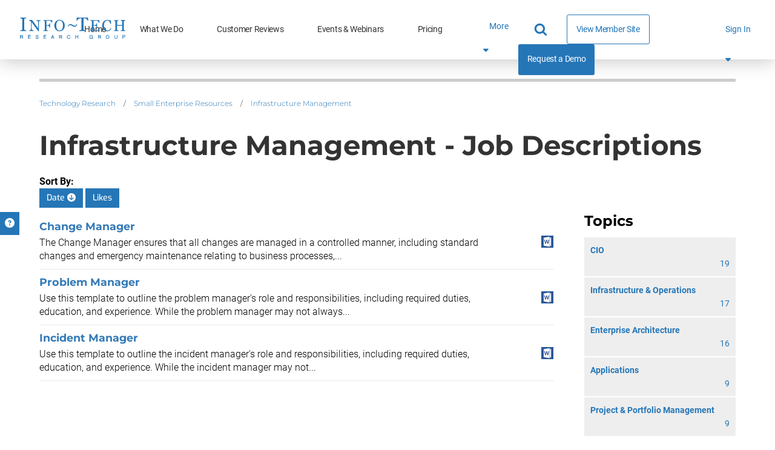

--- FILE ---
content_type: text/html; charset=utf-8
request_url: https://www.infotech.com/browse/small-enterprise-resources/infrastructure-management/list/job-description?sort=date
body_size: 18955
content:


<!DOCTYPE html>
<html lang="en" prefix="og: http://ogp.me/ns#">
  <head>
    
    <meta http-equiv="X-UA-Compatible" content="IE=Edge" />
<meta charset="utf-8">
<meta name="viewport" content="width=device-width, initial-scale=1.0">
<title>Infrastructure Management - Job Descriptions | Info-Tech Research Group</title>
<script src="//cdn.bizible.com/scripts/bizible.js" async="async"></script>
<meta http-equiv="Content-Type" content="text/html; charset=utf-8" />
<meta http-equiv="pragma" content="no-cache"/>
<meta http-equiv="expires" content="0"/>
<meta http-equiv="cache-control" content="no-cache"/>

<meta name="google-site-verification" content="cNb6_7A0bKU-6eFCDOX_MV2kZPz5PD6_T1qtpnPkoN0" />


<meta name="csrf-param" content="authenticity_token" />
<meta name="csrf-token" content="NjEkqGg85dbUgWMNJdFS3-f3nonViho3PbOmNsc-JcU_61BugZ1QuM065hvESME4COD8iXSvb7aCko10oec4uw" />

<!--[if lt IE 9]>
 <script>
    document.createElement('header');
    document.createElement('nav');
    document.createElement('section');
    document.createElement('article');
    document.createElement('aside');
    document.createElement('footer');
 </script>
<![endif]-->


<link href="https://www.infotech.com/browse/small-enterprise-resources/infrastructure-management/list/job-description" rel="canonical">

<!-- Le HTML5 shim, for IE6-8 support of HTML elements -->
<!--[if lt IE 9]>
  <script src="//html5shim.googlecode.com/svn/trunk/html5.js" type="text/javascript"></script>
<![endif]-->

  <link rel="stylesheet" href="https://cdn1.infotech.com/assets/bootstrap3/application-e249f6a6b237d3b5bac88faa423aa0491897b51c105b2a720ac777730d148a31.css" media="all" />
<link rel="stylesheet" href="https://cdn1.infotech.com/assets/structured/mclean/application-46238fedeee933c1d8d7df0712b84ac0d0be13e09044985c55a7f956e7b817d2.css" media="all" />

<!--[if lt IE 9]>
  <link rel="stylesheet" href="https://cdn3.infotech.com/assets/ie-9f3f663920417c041ad6806f1ed88e78a77f896b6ca9d7fb4624772f15ab58a2.css" media="all" />
<![endif]-->
<!--[if IE 7]>
  <link rel="stylesheet" href="https://cdn3.infotech.com/assets/font-awesome-ie7.min-ed7dca9ce96faa92a54c71941cc8df44bed6db361ab585c2fe8b702a89403bf9.css" media="all" />
<![endif]-->
<!--[if IE 9]>
  <link rel="stylesheet" href="https://cdn0.infotech.com/assets/ie9-709ba04e207f30e995eb55453a4d7113e840e9a2fe3a35c33b7d321e4493a246.css" media="all" />
<![endif]-->

<script src="https://cdn1.infotech.com/assets/es_application-d78a336db7f06b01c5c7c8bede3481d9f643551a8eef9e9c0ff2fe0a36684141.js"></script>
<script src="https://cdn3.infotech.com/assets/bootstrap3/application-4ed280f52d2d3ccd04812e7b8b1871618db2e46d932f3baf7b6817bd8af2bb1b.js"></script>
<script src="https://cdn2.infotech.com/assets/itrg/gainsight-5be324dab408d12c7daa4cd360e071d882c03ec586c61324cea277f960fb6d84.js"></script>
<script src="https://kit.fontawesome.com/6b0b0f72af.js" crossorigin="anonymous"></script>

<noscript><style type="text/css">.noscript-hide{display: none;}</style></noscript>

  <link rel="stylesheet" href="https://cdn0.infotech.com/assets/flowplayer-5a1bf7311ee7b152bcca779d09eec8d0508637d6e1c4d2848a54d5c86261855a.css" />
  <script src="https://cdn3.infotech.com/assets/flowplayer.min-272a4685c5040df570f52c0aa312aca69657248546b58c31410a228acc7499e2.js"></script>
  <script src="https://cdn1.infotech.com/assets/fas.min-cca58ef38a77821e61fc76e0f0ab37a47196263a192b65407420c7f7c39750ce.js"></script>
  <script src="https://cdn1.infotech.com/assets/subtitles.min-ac712fb67dc16b949db1e401f6a1a396c62f12e9dbf4f0469cb7be11b16d32e0.js"></script>
  <script src="https://cdn0.infotech.com/assets/speed.min-8fcced214a2088492fb25ae2ba307a3739fe7f011039581b2e75fdd2fe8793ae.js"></script>
  <script src="https://cdn1.infotech.com/assets/share.min-792b4ca3f8f8c9cf0b78f007245f77a1424719a91cc67da5b356e8223456022e.js"></script>
  <script src="https://cdn1.infotech.com/assets/itrg/video-903cddfa1f639746d7b65f5414813d892d264d1de0e724657b6cef9b4d2b661d.js" defer="defer"></script>


<link rel="apple-touch-icon" type="image/png" href="https://cdn2.infotech.com/assets/it-57-4922f736b024c7e5d05291c0f0ff20ecaab63070772f5958b23c9ce8e17e22ce.png" sizes="57x57" />
<link rel="apple-touch-icon" type="image/png" href="https://cdn0.infotech.com/assets/it-60-35119727cc9537d26df0a30767a0304546e06664ca0644c31a8352cc62af916f.png" sizes="60x60" />
<link rel="apple-touch-icon" type="image/png" href="https://cdn1.infotech.com/assets/it-72-804e3642d3e2daf9211bffbb056fd905222861807b36bd93badbba3d9faf20c5.png" sizes="72x72" />
<link rel="apple-touch-icon" type="image/png" href="https://cdn0.infotech.com/assets/it-76-edf835bbdaf1d5fc095e775a37cafad60f1a80d713bda0297994c7310c6c6b74.png" sizes="76x76" />
<link rel="apple-touch-icon" type="image/png" href="https://cdn3.infotech.com/assets/it-114-7afbb18dee7de477e4e74bc4cb3bb6da57a24d6161d21aec4a23f065382264fe.png" sizes="114x114" />
<link rel="apple-touch-icon" type="image/png" href="https://cdn1.infotech.com/assets/it-120-fd26b959ea13adc71a96eae2b83bc9f2b27c20c3c6e5c1540e856bf5c97ffff4.png" sizes="120x120" />
<link rel="apple-touch-icon" type="image/png" href="https://cdn1.infotech.com/assets/it-144-b2dde549a7fa85b1a51ea5e1ccf6eda7f721fa4e6743129e8b64f302aaf99191.png" sizes="144x144" />
<link rel="apple-touch-icon" type="image/png" href="https://cdn2.infotech.com/assets/it-152-23845ca9469ad1b952594862ac4b6eb28ea9dfe48a0ca74e79e1b3e68ef5eb06.png" sizes="152x152" />
<link rel="apple-touch-icon" type="image/png" href="https://cdn3.infotech.com/assets/it-180-2873324d630f4a378cdbb4f87f8742dfebeea25e6011d1193dd27751c6bca476.png" sizes="180x180" />
<link rel="icon" type="image/png" href="https://cdn3.infotech.com/assets/it-16-d8e266d2c0485189018c9c283be4151df5f25b85335b62afcbaf4ba50a5b38d7.png" sizes="16x16" />
<link rel="icon" type="image/png" href="https://cdn1.infotech.com/assets/it-32-723997883633926ea30d69ef4c5895ed3d79bd936fe1a658268f149bc08349bb.png" sizes="32x32" />
<link rel="icon" type="image/png" href="https://cdn3.infotech.com/assets/it-96-3091747ec6eacc1a8a2deffbe9bf87afba372a13c89f575a1b581880f561ff93.png" sizes="96x96" />
<link rel="icon" type="image/png" href="https://cdn1.infotech.com/assets/it-192-86ef40ffe827295f56bbc3cce6dcdacfdd469ec0187cc514642508495763f8c0.png" sizes="192x192" />

<script src="//js.pusher.com/4.1/pusher.min.js"></script>

<script>
  document.addEventListener('DOMContentLoaded', function() {
      if(document.querySelectorAll('[data-pusher-enabled=true]').length > 0) {
        Pusher.logToConsole = false;
        window.pusher = new Pusher('3623975eed510f4eb9d5', {
          cluster: 'mt1',
          encrypted: 'true'
        });
      }
  });
</script>


    
      <!-- Pardot Tracking Script -->
  <script type="text/javascript">
piAId = '132451';
piCId = '1367';

piCId = '1367'
    
piHostname = 'pi.pardot.com';

(function() {
	function async_load(){
		var s = document.createElement('script'); s.type = 'text/javascript';
		s.src = ('https:' == document.location.protocol ? 'https://pi' : 'http://cdn') + '.pardot.com/pd.js';
		var c = document.getElementsByTagName('script')[0]; c.parentNode.insertBefore(s, c);
	}
	if(window.attachEvent) { window.attachEvent('onload', async_load); }
	else { window.addEventListener('load', async_load, false); }
})();
</script>



<!-- Google Tag Manager -->
<script>
  (function(w,d,s,l,i){w[l]=w[l]||[];w[l].push({'gtm.start':
  new Date().getTime(),event:'gtm.js'});var f=d.getElementsByTagName(s)[0],
  j=d.createElement(s),dl=l!='dataLayer'?'&l='+l:'';j.async=true;j.src=
  'https://www.googletagmanager.com/gtm.js?id='+i+dl;f.parentNode.insertBefore(j,f);
  })(window,document,'script','dataLayer','GTM-N8NJ4BJH');
</script>


<!-- Google tag (gtag.js) -->
<script>
  window.dataLayer = window.dataLayer || [];
  function gtag(){dataLayer.push(arguments);}
  gtag('js', new Date());
  gtag('event', 'page_view', {
                            'event_label': 'user_status',
                            'user_type': "prospect",
                            'logged_in': "false",
                            'membership_level': "",
                            'userId': ""
                            });
</script>

<script>
  var userType = "prospect";
  var loggedIn = "false";
  var membershipLevel = "";
  var userId = "";
  var eventLabel = 'user_status';
</script>


      <!-- Start VWO Async SmartCode -->
  <link rel="preconnect" href="https://dev.visualwebsiteoptimizer.com" />
  <script type='text/javascript' id='vwoCode'>
  window._vwo_code || (function() {
  var account_id=929392,
  version=2.1,
  settings_tolerance=2000,
  hide_element='body',
  hide_element_style = 'opacity:0 !important;filter:alpha(opacity=0) !important;background:none !important;transition:none !important;',
  /* DO NOT EDIT BELOW THIS LINE */
  f=false,w=window,d=document,v=d.querySelector('#vwoCode'),cK='_vwo_'+account_id+'_settings',cc={};try{var c=JSON.parse(localStorage.getItem('_vwo_'+account_id+'_config'));cc=c&&typeof c==='object'?c:{}}catch(e){}var stT=cc.stT==='session'?w.sessionStorage:w.localStorage;code={nonce:v&&v.nonce,use_existing_jquery:function(){return typeof use_existing_jquery!=='undefined'?use_existing_jquery:undefined},library_tolerance:function(){return typeof library_tolerance!=='undefined'?library_tolerance:undefined},settings_tolerance:function(){return cc.sT||settings_tolerance},hide_element_style:function(){return'{'+(cc.hES||hide_element_style)+'}'},hide_element:function(){if(performance.getEntriesByName('first-contentful-paint')[0]){return''}return typeof cc.hE==='string'?cc.hE:hide_element},getVersion:function(){return version},finish:function(e){if(!f){f=true;var t=d.getElementById('_vis_opt_path_hides');if(t)t.parentNode.removeChild(t);if(e)(new Image).src='https://dev.visualwebsiteoptimizer.com/ee.gif?a='+account_id+e}},finished:function(){return f},addScript:function(e){var t=d.createElement('script');t.type='text/javascript';if(e.src){t.src=e.src}else{t.text=e.text}v&&t.setAttribute('nonce',v.nonce);d.getElementsByTagName('head')[0].appendChild(t)},load:function(e,t){var n=this.getSettings(),i=d.createElement('script'),r=this;t=t||{};if(n){i.textContent=n;d.getElementsByTagName('head')[0].appendChild(i);if(!w.VWO||VWO.caE){stT.removeItem(cK);r.load(e)}}else{var o=new XMLHttpRequest;o.open('GET',e,true);o.withCredentials=!t.dSC;o.responseType=t.responseType||'text';o.onload=function(){if(t.onloadCb){return t.onloadCb(o,e)}if(o.status===200||o.status===304){_vwo_code.addScript({text:o.responseText})}else{_vwo_code.finish('&e=loading_failure:'+e)}};o.onerror=function(){if(t.onerrorCb){return t.onerrorCb(e)}_vwo_code.finish('&e=loading_failure:'+e)};o.send()}},getSettings:function(){try{var e=stT.getItem(cK);if(!e){return}e=JSON.parse(e);if(Date.now()>e.e){stT.removeItem(cK);return}return e.s}catch(e){return}},init:function(){if(d.URL.indexOf('__vwo_disable__')>-1)return;var e=this.settings_tolerance();w._vwo_settings_timer=setTimeout(function(){_vwo_code.finish();stT.removeItem(cK)},e);var t;if(this.hide_element()!=='body'){t=d.createElement('style');var n=this.hide_element(),i=n?n+this.hide_element_style():'',r=d.getElementsByTagName('head')[0];t.setAttribute('id','_vis_opt_path_hides');v&&t.setAttribute('nonce',v.nonce);t.setAttribute('type','text/css');if(t.styleSheet)t.styleSheet.cssText=i;else t.appendChild(d.createTextNode(i));r.appendChild(t)}else{t=d.getElementsByTagName('head')[0];var i=d.createElement('div');i.style.cssText='z-index: 2147483647 !important;position: fixed !important;left: 0 !important;top: 0 !important;width: 100% !important;height: 100% !important;background: white !important;';i.setAttribute('id','_vis_opt_path_hides');i.classList.add('_vis_hide_layer');t.parentNode.insertBefore(i,t.nextSibling)}var o=window._vis_opt_url||d.URL,s='https://dev.visualwebsiteoptimizer.com/j.php?a='+account_id+'&u='+encodeURIComponent(o)+'&vn='+version;if(w.location.search.indexOf('_vwo_xhr')!==-1){this.addScript({src:s})}else{this.load(s+'&x=true')}}};w._vwo_code=code;code.init();})();
  </script>
  <!-- End VWO Async SmartCode -->

        <meta NAME=”robots” CONTENT=“noindex,nofollow”>
    

    <meta name="insight-app-sec-validation" content="30ea2caa-b41b-4c05-9c1d-8aec6640cb94">
    <link href="//netdna.bootstrapcdn.com/font-awesome/3.2.1/css/font-awesome.css" rel="stylesheet">
    <script src="https://kit.fontawesome.com/6b0b0f72af.js" crossorigin="anonymous"></script>
        <script>
    (function(w,q){w['QualifiedObject']=q;w[q]=w[q]||function(){(w[q].q=w[q].q||[]).push(arguments)};})(window,'qualified')
    </script>
    <script async src="https://js.qualified.com/qualified.js?token=eFMmDoxHksxZpMXa"></script>


  </head>

  <body
    id='the-body'
    data-layout='application'
    data-site-slug=it
    
    data-user-type=prospect data-logged-in=false
  >
    <noscript>
  <div class="alert alert-warning"><ul><li>Please enable javascript in your browser settings and refresh the page to continue.</li></ul></div>
</noscript>

    
      <!-- Google Tag Manager (noscript) -->
  <noscript><iframe src="https://www.googletagmanager.com/ns.html?id=GTM-N8NJ4BJH"
  height="0" width="0" style="display:none;visibility:hidden"></iframe></noscript>
  <!-- End Google Tag Manager (noscript) -->


    <div id="body-modal-yield">
      
    </div>

    <div id="body-wrap" class='no-silo'>

      <div id="page_header">
          
  
<header id="acquire-navigation">
  <nav id="desktop-navigation" class="squish" aria-label="Main">
    <div class="logo-container">
      <a id="home-logo-link-nav" href="/">
        <img alt="Info-Tech Research Group" title="Info-Tech Research Group logo" class="nav-logo new-nav-logo-home-btn nav-2023-logo-ga" src="https://cdn3.infotech.com/assets/logos/Info-Tech-Research-Group-logo-378a0805fee14f6b2921b7c29a6f1d7695551848566c3c607f181fc37b877fc5.svg" />
</a>    </div>
    <ul class="links">
      <li class="nav-link ">
        <a class="new-nav-home-btn nav-2023-home-ga" id="home-link-nav" href="/">Home</a></li>
      <li class="nav-link ">
        <a class="new-nav-what-we-do-btn nav-2023-what-we-do-ga" id="what-we-do-link-nav" href="/services">What We Do</a></li>
      <li class="nav-link ">
        <a class="nav-2023-customer-reviews-ga" id="customer-reviews-link-nav" href="/customer-reviews">Customer Reviews</a></li>
      <li class="nav-link ">
        <a class="new-nav-workshops-events-btn nav-2023-roundtables-webinars-ga" id="events-webinars-link-nav" href="/roundtables-webinars">Events & Webinars</a></li>
      <li class="nav-link ">
        <a class="new-nav-pricing-btn nav-2023-pricing-ga" id="pricing-link-nav" href="/pricing">Pricing</a></li>
    </ul>
    <button class="more-btn" type="button" id="more-links-button">
      <div>More<span class="fa fa-sort-down" aria-hidden="true"></span></div>
    </button>
    <ul class='hidden-links hidden'><span></span></ul>
    <div class="main-nav-links">
      <ul>
        <li class="search-container">
          <form class="relative after:block after:absolute after:top-2 after:right-2 after:content-[&quot;\f002&quot;] after:font-fontAwesome after:text-blue-500 after:text-lg" action="https://www.infotech.com/search" accept-charset="UTF-8" method="get">
  <input id="searchInput" size="20" name="q" type="text" autocomplete="off" maxlength="255" aria-label="Search" class="w-0 mb-0 relative transition mr-0 pl-2 pr-8 bg-transparent border-0 border-b rounded-none border-b-white hover:cursor-text [&amp;.show]:w-36 [&amp;.show]:xl:w-full [&amp;.show]:border-b [&amp;.show]:border-b-blue-500"></input>
</form>
        </li>
        <li class="nav-link view-member-site"><a class="ds-button-blue-secondary-rg no-after" id="browse-member-site-link-nav" href="https://www.infotech.com/browse/small-enterprise-resources/infrastructure-management/list/job-description?sort=date">View Member Site</a></li>
        <li class="nav-link nav-link-blue"><a class="new-nav-request-demo-btn nav-2023-request-demo-ga" id="request-demo-link-nav" href="/request-a-demo">Request a Demo</a></li>
      </ul>
    </div>
    <div class="menu-button sign-in">
      <a id="sign-in-button" class="new-nav-sign-in nav-2023-sign-in-ga" role="button">Sign In <span class="fa fa-solid fa-caret-down"></span></a>
    </div>
    <ul class="sign-in-dropdown" id="new-login-dropdown">
  <li>
    <div class="white-box">
      <form class="Bizible-Exclude" id="login-form" autocomplete="off" data-controller="login" data-action="keydown-&gt;login#preventEnterSubmitNew" data-login-modal-hidden-email-id-value="first-time-modal-email" data-login-modal-hidden-redirect-url-id-value="first-time-modal-redirect-url" data-turbo="false" action="https://www.infotech.com/session" accept-charset="UTF-8" method="post"><input type="hidden" name="authenticity_token" value="__Gs2IOeaeAUxkQwkREhurRjl917A7UJQaopq8WfQ96R0F2oNemrcG-gqmgEnTOBDthswWIVJpLb09mBAmGvEw" autocomplete="off" />
  <input type="hidden" name="login_redirect" id="login_redirect" value="https://www.infotech.com/browse/small-enterprise-resources/infrastructure-management/list/job-description?sort=date" data-login-target="redirectUrl" autocomplete="off" />

  <label for="username"><strong>Email:</strong></label>
  <input type="text" name="login" id="username" placeholder="Email" data-login-target="email" />
  <div class="clearfix"></div>

  <button class="btn btn-cta button-green ga-login shadow-primary-green-lg" type="button" id="sign-btn" data-action="login#checkForSsoLoginNew">
    <i class="fa-solid fa-arrow-right-to-bracket"></i> <span>Sign In</span>
</button>

  <button type="button" class="button hidden" data-toggle="modal" data-target="#first-time-sso-modal-it" data-login-target="modalButton" id="open-modal-button">Open Modal</button>
</form>
    </div>
  </li>
</ul>

  </nav>

  <nav id="mobile-nav-header">
    <a class="home-logo-link" id="home-logo-link-nav-mobile" href="/">
      <img alt="Info-Tech Research Group" class="nav-logo" src="https://cdn3.infotech.com/assets/logos/Info-Tech-Research-Group-logo-378a0805fee14f6b2921b7c29a6f1d7695551848566c3c607f181fc37b877fc5.svg" />
</a>  </nav>

  <nav id="mobile-navigation">
    <a class="mobile-menu-button clearfix mobile-home-button" id="home-button-link-nav-mobile" href="/">
      <span class="fa fa-solid fa-home"></span><span class="mobile-home-loading"><img alt="Loading" src="https://cdn2.infotech.com/assets/icons/loading-eb27c60911eb4949b2ffacca239bf5df45327e80481984f16768ebd861beb0bf.gif" /></span>
</a>    <a href="javascript:void(0);" id="it-acquire-mobile-menu-button" class="mobile-menu-button" role="button"><span class="menu-text">MENU</span><span class="menu-close-text">CLOSE</span></a>
    <a href="javascript:void(0);" id="mobile-search-button" class="mobile-menu-button" role="button"><span class="menu-text"></span><span class="fa fa-solid fa-search"></span><span class="fa fa-solid fa-minus-square"></span></a>
    <div id="acquire-mobile-search-bar">
      <form method="GET" action="https://www.infotech.com/search" data-controller="search-form" onSubmit="return set_search_button_status(this); return false;">
        <input id="searchInput" class="nav-2023-search-mobile-ga" size="20" value="" name="q" type="text" placeholder="Search" maxlength=255 aria-label="Search" data-search-form-target="input">
        <button name="button" type="submit" id="main-search-submit" aria-label="Search">
          <span class="fa fa-solid fa-search"></span>
</button>      </form>
    </div>
    <ul class="mobile-dropdown-nav nudge-top">
      <li class="nav-link nav-link-primary">
        <a class="nav-2023-home-mobile-ga" id="home-link-nav-mobile" href="/">Home</a>
      </li>
      <li class="nav-link nav-link-primary">
        <a class="nav-2023-what-we-do-mobile-ga" id="what-we-do-link-nav-mobile" href="/services">What We Do</a>
      </li>
      <li class="nav-link nav-link-primary">
        <a class="nav-2023-customer-reviews-mobile-ga" id="customer-reviews-link-nav-mobile" href="/browse/measured-value">Customer Reviews</a>
      </li>
      <li class="nav-link nav-link-primary">
        <a class="nav-2023-roundtables-webinars-mobile-ga" id="events-webinars-link-nav-mobile" href="/roundtables-webinars">Events & Webinars</a>
      </li>
      <li class="nav-link nav-link-primary">
        <a class="nav-2023-pricing-mobile-ga" id="pricing-link-nav-mobile" href="/pricing">Pricing</a>
      </li>
      <li class="nav-link nav-link-secondary nav-link-special">
        <a id="phone-link-nav-mobile" href="tel:+18886708889">+1-888-670-8889</a>
      </li>
      <li class="nav-link nav-link-secondary">
        <a class="nav-2023-request-demo-mobile-ga" id="request-a-demo-link-nav-mobile" href="/request-a-demo">Request a Demo</a>
      </li>
      <li class="nav-link nav-link-secondary">
        <a id="browse-member-site-link-nav-mobile" href="https://www.infotech.com/browse/small-enterprise-resources/infrastructure-management/list/job-description?sort=date">View Member Site</a>
      </li>
      <li id="it-acquire-mobile-login-form">
  <form class="Bizible-Exclude" autocomplete="off" data-controller="login" data-action="keydown-&gt;login#preventEnterSubmitNew" data-login-modal-hidden-email-id-value="first-time-modal-email" data-login-modal-hidden-redirect-url-id-value="first-time-modal-redirect-url" data-turbo="false" action="https://www.infotech.com/session" accept-charset="UTF-8" method="post"><input type="hidden" name="authenticity_token" value="4nAMj1EC_PWMv66bHhzyMVtqi9d1eIkT6XU_1kUg-_2MUf3_53U-ZffZQMOLkOAK4dFwy2xuGohzDM_8gt4XMA" autocomplete="off" />
    <input type="hidden" name="login_redirect" id="login_redirect" value="https://www.infotech.com/browse/small-enterprise-resources/infrastructure-management/list/job-description?sort=date" data-login-target="redirectUrl" autocomplete="off" />

    <div id="new-sso-mobile-login">
      <label for="username"><strong>Email:</strong></label>
      <input type="text" name="login" id="username" placeholder="Email" data-login-target="email" />
      <div class="clearfix"></div>
      <button class="btn btn-cta button-green ga-login shadow-primary-green-lg" type="button" id="sign-btn" data-action="login#checkForSsoLoginNew">
        <i class="fa-solid fa-arrow-right-to-bracket"></i> <span>Sign In</span>
</button>      <button type="button" class="button hidden" data-toggle="modal" data-target="#first-time-sso-modal-it" data-login-target="modalButton"></button>

    </div>
    <div class="clearfix"></div>
</form></li>

      <li class="nav-link nav-link-secondary sign-in-mobile-parent">
        <a id="it-acquire-mobile-sign-in-button" role="button" class="nav-2023-sign-in-mobile-ga">Sign In</a>
      </li>
    </ul>
  </nav>
</header>


      </div>

      <div class="container acquire-container" style='padding: 0'>
        <div class="content">
          

            <div id="flash">
              <div id="flash" class="flashy-flash"></div>
            </div>

            <div class="acquire-nav-margin-fix">
              <div class="colour-bar"></div>
            </div>
            
<div id="browse-list" class="small-enterprise-resources">
  <div class="container">
    <div class="row">
      <div class="col-md-12">
        <ul class="breadcrumb">
    <li><a id="breadcrumb-link-technology-research" href="https://www.infotech.com/browse">Technology Research</a>  <span class="divider">/</span> </li>
    <li><a id="breadcrumb-link-small-enterprise-resources" href="https://www.infotech.com/browse/small-enterprise-resources/list">Small Enterprise Resources</a>  <span class="divider">/</span> </li>
    <li><a id="breadcrumb-link-infrastructure-management" href="https://www.infotech.com/browse/small-enterprise-resources/infrastructure-management/list">Infrastructure Management</a>   </li>
</ul>
<div class="clear"></div>

        <h1>Infrastructure Management - Job Descriptions</h1>
      </div>
    </div>

    <div class="sortBy">
  <strong>Sort By:</strong>
    <a class="btn btn-info" href="/browse/small-enterprise-resources/infrastructure-management/list/job-description?order=ASC&amp;sort=date">
      Date
        <span class="fa fa-arrow-circle-down"></span>
</a>    <a class=" btn" href="/browse/small-enterprise-resources/infrastructure-management/list/job-description?sort=likes">
      Likes
</a></div>


    <div class="row">
      <div class="col-md-3 col-xs-12 pull-right">
        <div class="refinements" id="refine_categories">
  <h3>Topics</h3>
  <ul class="common-light-list">
        <li >
          <a href="/browse/cio/list/job-description?order=DESC&amp;sort=date">
            <div class="title">
              
              CIO
            </div>
            <div class="refinement-count">19</div>
            <div class="clearfix"></div>
</a>        </li>
        <li >
          <a href="/browse/infrastructure-operations/list/job-description?order=DESC&amp;sort=date">
            <div class="title">
              
              Infrastructure &amp; Operations
            </div>
            <div class="refinement-count">17</div>
            <div class="clearfix"></div>
</a>        </li>
        <li >
          <a href="/browse/enterprise-architecture/list/job-description?order=DESC&amp;sort=date">
            <div class="title">
              
              Enterprise Architecture
            </div>
            <div class="refinement-count">16</div>
            <div class="clearfix"></div>
</a>        </li>
        <li >
          <a href="/browse/applications/list/job-description?order=DESC&amp;sort=date">
            <div class="title">
              
              Applications
            </div>
            <div class="refinement-count">9</div>
            <div class="clearfix"></div>
</a>        </li>
        <li >
          <a href="/browse/project-portfolio-management/list/job-description?order=DESC&amp;sort=date">
            <div class="title">
              
              Project &amp; Portfolio Management
            </div>
            <div class="refinement-count">9</div>
            <div class="clearfix"></div>
</a>        </li>
        <li >
          <a href="/browse/data-business-intelligence/list/job-description?order=DESC&amp;sort=date">
            <div class="title">
              
              Data &amp; Business Intelligence
            </div>
            <div class="refinement-count">7</div>
            <div class="clearfix"></div>
</a>        </li>
        <li >
          <a href="/browse/vendor-management/list/job-description?order=DESC&amp;sort=date">
            <div class="title">
              
              Vendor Management
            </div>
            <div class="refinement-count">5</div>
            <div class="clearfix"></div>
</a>        </li>
        <li class="active">
          <a href="/browse">
            <div class="title">
              <span class="fa fa-times-circle"></span>
              Small Enterprise Resources
            </div>
            <div class="refinement-count">6</div>
            <div class="clearfix"></div>
</a>        </li>
          <li>
            <ul class="common-light-list">
                  <li >
                    <a href="/browse/small-enterprise-resources/application-management/list/job-description?order=DESC&amp;sort=date">
                      <div class="title">
                        
                        Application Management
                      </div>
                      <div class="refinement-count">1</div>
                      <div class="clearfix"></div>
</a>                  </li>
                  <li class="active">
                    <a href="/browse/small-enterprise-resources/list/job-description?order=DESC&amp;sort=date">
                      <div class="title">
                        <span class="fa fa-times"></span>
                        Infrastructure Management
                      </div>
                      <div class="refinement-count">3</div>
                      <div class="clearfix"></div>
</a>                  </li>
                  <li >
                    <a href="/browse/small-enterprise-resources/it-operations/list/job-description?order=DESC&amp;sort=date">
                      <div class="title">
                        
                        IT Operations
                      </div>
                      <div class="refinement-count">2</div>
                      <div class="clearfix"></div>
</a>                  </li>
            </ul>
          </li>
  </ul>
</div>
<div class="refinements" id="refine_publication_types">
  <h3>Types of Content</h3>
  <ul class="common-light-list">
        <li class="active">
          <a href="/browse/small-enterprise-resources/infrastructure-management/list?order=DESC&amp;sort=date">
            <div class="title">
              <i class="fa fa-times" aria-hidden="true"></i>
              Job Descriptions
            </div>
            <div class="refinement-count">3</div>
            <div class="clearfix"></div>
</a>        </li>
        <li >
          <a href="/browse/small-enterprise-resources/infrastructure-management/list/templates-and-policies?order=DESC&amp;sort=date">
            <div class="title">
              
              Templates &amp; Policies
            </div>
            <div class="refinement-count">22</div>
            <div class="clearfix"></div>
</a>        </li>
        <li >
          <a href="/browse/small-enterprise-resources/infrastructure-management/list/tool?order=DESC&amp;sort=date">
            <div class="title">
              
              Tools
            </div>
            <div class="refinement-count">8</div>
            <div class="clearfix"></div>
</a>        </li>
        <li >
          <a href="/browse">
            <div class="title">
              
              Blueprints
            </div>
            <div class="refinement-count">1</div>
            <div class="clearfix"></div>
</a>        </li>
        <li >
          <a href="/browse/small-enterprise-resources/infrastructure-management/list/storyboard?order=DESC&amp;sort=date">
            <div class="title">
              
              Storyboards
            </div>
            <div class="refinement-count">3</div>
            <div class="clearfix"></div>
</a>        </li>



  </ul>
</div>

      </div>

      <div class="col-md-9">
        <div id="publication_list"><table>
    <tr>
      <td>
        <h4><a href="https://www.infotech.com/research/change-manager">Change Manager</a></h4>
        The Change Manager ensures that all changes are managed in a controlled manner, including standard changes and emergency maintenance relating to business processes,...
      </td>
      <td class="icons">
        <div class="clearfix"></div>
        <ul>
		<li><img src="https://cdn2.infotech.com/assets/icons/word-icon-20x20-c27fa4bf2b6e78f15ed9c9a8eacae001bcd4ec7d2314b2ece76833a00125f5f0.png" /></li>
</ul>

      </td>
    </tr>
    <tr>
      <td>
        <h4><a href="https://www.infotech.com/research/problem-manager">Problem Manager</a></h4>
        Use this template to outline the problem manager&#39;s role and responsibilities, including required duties, education, and experience. While the problem manager may not always...
      </td>
      <td class="icons">
        <div class="clearfix"></div>
        <ul>
		<li><img src="https://cdn2.infotech.com/assets/icons/word-icon-20x20-c27fa4bf2b6e78f15ed9c9a8eacae001bcd4ec7d2314b2ece76833a00125f5f0.png" /></li>
</ul>

      </td>
    </tr>
    <tr>
      <td>
        <h4><a href="https://www.infotech.com/research/incident-manager">Incident Manager</a></h4>
        Use this template to outline the incident manager&#39;s role and responsibilities, including required duties, education, and experience. While the incident manager may not...
      </td>
      <td class="icons">
        <div class="clearfix"></div>
        <ul>
		<li><img src="https://cdn2.infotech.com/assets/icons/word-icon-20x20-c27fa4bf2b6e78f15ed9c9a8eacae001bcd4ec7d2314b2ece76833a00125f5f0.png" /></li>
</ul>

      </td>
    </tr>
</table>
</div><div id="pagination">
  
  <div id="paginationMessages" style="display:none;">
    <input id="getMoreRecords" type="button" style="width: 100%" class="btn btn-primary" value="Get More Records" onclick="get_more_records()" />
  </div>
</div>

      </div>
    </div>
  </div>
</div>


        </div>
      </div>

      <div class="clearfix"></div>

        <section id="feature-alert" class="feature-bar-wrapper sticky-alert">
  <div class="wrapper container-fluid ">
      <div class="w-full px-6 py-3 text-white bg-blue-500 text-center font-light header-feature-bar">
  <div id="feature-bar-inner" class="[&_a]:text-white [&_a]:font-bold [&_a]:no-underline [&_a:hover]:underline">
    <span style='font-size: 18px'>Visit our</span> <span style='font-size: 18px'><a href='https://www.infotech.com/research-centers/it-s-moment-a-technology-first-solution-for-uncertain-times'>IT’s Moment: A Technology-First Solution for Uncertain Times Resource Center</a></span><br><span style='font-size: 14px'>Over 100 analysts waiting to take your call right now: <a href='tel:1-703-340-1171'>+1 (703) 340 1171</a></span>
    <div class="clearfix"></div>
  </div>
</div>


  </div>
</section>
<footer id="acquire-footer">
  <section>
    <div class="footer-cta-content">
      <div class="footer-top-block">
        <h2 class="footer-heading">Want <br>Measurable <br>Results?</h2>
        <p class="cta-copy">Let us show you how. <br>
          Join over 30,000 members <br>
          worldwide using our research.
        </p>
        <div class="footer-bottom-block">
          <a class="ds-button-green-lg" id="become-a-member-link-footer-button" href="/request-a-demo">Become a Member&nbsp;<i class="fa fa-solid fa-arrow-right icon-right" aria-hidden="true"></i></a>
        </div>
      </div>
    </div>
    <div class="footer-link-content">
      <div class="footer-link-block">
        <h3 class="section-heading">Company</h3>
        <ul class="footer-link-list">
          <li><a class="footer-link" id="about-us-link-footer" href="/about">About Us</a></li>
          <li><a class="footer-link" id="careers-link-footer" href="/about/careers">Careers</a></li>
          <li><a class="footer-link" id="newsroom-link-footer" href="/news">Newsroom</a></li>
          <li>&nbsp;</li>
          <li><a class="footer-link" id="usage-citation-link-footer" href="/about/usage-and-citation-policy">Usage &amp; Citation</a></li>
          <li><a class="footer-link" id="terms-of-use-link-footer-list" href="/terms">Terms of Use</a></li>
          <li><a class="footer-link" id="privacy-policy-link-footer-list" href="/terms/privacy">Privacy Policy</a></li>
          <li><a target="_blank" class="footer-link" id="modern-slavery-statement-link-footer" href="https://www.infotech.com/about/modern_slavery_statement">Modern Slavery Statement</a></li>
        </ul>
      </div>
      <div class="footer-link-block">
        <h3 class="section-heading">Partner With Us</h3>
        <ul class="footer-link-list">
          <!-- <li><a class="footer-link" href="/about/vendors">Vendor Relations</a></li> -->
          <li><a class="footer-link" id="partners-link-footer" href="/partners">Partners</a></li>
          <li><a class="footer-link" id="live-media-kit-link-footer" href="/about/news/live-media-kit">LIVE Media Kit</a></li>
        </ul>
      </div>
      <div class="footer-link-block">
        <h3 class="section-heading">How We Deliver</h3>
        <ul class="footer-link-list">
          <li><a class="footer-link" id="do-it-yourself-link-footer" href="/services#do-it-yourself">Do-It-Yourself</a></li>
          <li><a class="footer-link" id="over-the-phone-link-footer" href="/services#over-the-phone">Over the Phone</a></li>
          <li><a class="footer-link" id="on-site-link-footer" href="/services#on-site">Onsite</a></li>
          <li><a class="footer-link" id="consulting-link-footer" href="/services/consulting">Consulting</a></li>
        </ul>
      </div>
      <div class="footer-link-block">
        <h3 class="section-heading">Member Resources</h3>
        <ul class="footer-link-list">
          <li><a class="footer-link" id="browse-research-link-footer" href="/browse">Browse Research</a></li>
        </ul>
      </div>
      <div class="footer-link-block">
        <h3 class="section-heading">Become a Member</h3>
        <ul class="footer-link-list">
          <li><a class="footer-link" id="become-a-member-link-footer-list" href="/request-a-demo">Become a Member</a></li>
        </ul>
      </div>
      <div class="footer-certs">
        <h3 class="section-heading">Certifications</h3>
        <ul id="certifications">
          <li><img class="SOC-logo" alt="American Institute of Chartered Professional Accountants’ Service Organization Controls (SOC) certification" loading="lazy" src="https://cdn2.infotech.com/assets/certifications/SOC_NonCPA-30517ce526bb5d2eb00aad00e4d8ce09877d844e05adcfe3ce0f530a0df9ce88.png" /></li>
          <li><img class="cyber-essent-logo" alt="National Cyber Security Centre’s Cyber Essentials certification" loading="lazy" src="https://cdn0.infotech.com/assets/certifications/cyber-essentials-cert-41ce641e34290b357bcc14eb6e36a5c47a5ce4d97e14df8e2434f7c0a3012276.png" /></li>
          <li><img class="pwc-logo" alt="The PwC certification seal" loading="lazy" src="https://cdn0.infotech.com/assets/certifications/pwc-cert-91b47e8fb9ec334744daedb652b3a9e13484ce2db18035af680414c3d38ea62d.png" /></li>
        </ul>
      </div>
    </div>
    <div class="footer-contact-content">
      <div class="footer-top-block">
        <h3>Contact Us Today</h3>
        <div class="footer-contact-block">
          <p class="phone-number">Toll-Free (North America):</p>
          <h3><span class="desktop-number">+1-888-670-8889</span><a id="toll-free-phone-link-footer" class="mobile-number" href="tel:+18886708889">+1-888-670-8889</a></h3>
        </div>
        <div class="footer-contact-block">
          <p class="phone-number">International:</p>
          <h3><span class="desktop-number">+1-703-340-1171</span><a id="toll-free-phone-link-footer-international" class="mobile-number" href="tel:+17033401171">+1-703-340-1171</a></h3>
          <p><a class="ds-button-blue-lg" data-gainsight-json="{}" id="message-us-link-footer" href="/about/contact_us">Message Us&nbsp;<i class="fa fa-solid fa-arrow-right icon-right" aria-hidden="true"></i></a></p>
        </div>
        <div class="footer-contact-block">
          <div class="social-media">
            <div class="circle-icon">
              <a class="footer-social-linkedin" title="Find us on LinkedIn" target="_blank" rel="nofollow noopener" id="linkedin-link-footer" href="https://www.linkedin.com/company/info-tech-research-group">
                <span class="fa-brands fa-linkedin-in"></span>
</a>            </div>
            <div class="circle-icon">
              <a href="http://www.youtube.com/infotechrg" class="footer-social-youtube" title="Watch us on YouTube" target="_blank" rel="nofollow noopener" id="youtube-link-footer">
                <span class="fa-brands fa-youtube"></span>
              </a>
            </div>
            <div class="circle-icon">
              <a href="https://twitter.com/infotechrg" class="footer-social-x-twitter" title="Folow us on Twitter" target="_blank" rel="nofollow noopener" id="x-twitter-link-footer">
                <span class="fa-brands fa-x-twitter"></span>
              </a>
            </div>
            <div class="circle-icon">
              <a href="https://www.instagram.com/infotechrg/" class="footer-social-instagram" title="Folow us on Instagram" target="_blank" rel="nofollow noopener" id="instagram-link-footer">
                <span class="fa-brands fa-instagram"></span>
              </a>
            </div>
            <div class="circle-icon">
              <a href="https://www.tiktok.com/@infotechrg" class="footer-social-tiktok" title="Folow us on TikTok" target="_blank" rel="nofollow noopener" id="tiktok-link-footer">
                <span class="fa-brands fa-tiktok"></span>
              </a>
            </div>
            <img alt="Hashtag ITRG icon" title="Hashtag ITRG icon" class="img-responsive itrg-hashtag" loading="lazy" src="https://cdn1.infotech.com/assets/svg/logos/itrg-hash-1e66e90f2a7d0856eeb79830ef70116d03fb094c0d81368d6669f3424f8a7465.svg" />
          </div>
        </div>

      </div>
    </div>
  </section>
</footer>
<div class="footer-small-print">
  <span>&copy; Info-Tech Research Group &#124; <a href="/terms" id="terms-of-use-link-footer">Terms of Use</a> &#124; <a href="/terms/privacy" id="privacy-policy-link-footer">Privacy Policy</a></span>
</div>


      

  <script type="application/ld+json"> {
  "@context": "http://schema.org",
  "@type": "Organization",
  "name": "Info-Tech Research Group",
  "alternateName": "Info-Tech",
  "url": "https://www.infotech.com/",
  "logo": "https://www.infotech.com/Info-Tech-Research-Group-logo.png",
  "contactPoint": [
    {
      "@type": "ContactPoint",
      "telephone": "+1-888-670-8889",
      "contactType": "customer service",
      "contactOption": "TollFree",
      "areaServed": ["CA", "US"],
      "availableLanguage": "English"
    }, {
      "@type": "ContactPoint",
      "telephone": "+1-703-340-1171",
      "contactType": "customer service",
      "contactOption": "TollFree",
      "areaServed": "International",
      "availableLanguage": "English"
    }
  ],
  "address": [{"@type":"PostalAddress","streetAddress":"1225 South Clark Street, Suite 1310","addressLocality":"Arlington","addressRegion":"VA","postalCode":"22202","addressCountry":"US"},{"@type":"PostalAddress","streetAddress":"3960 Howard Hughes Parkway, Suite 500","addressLocality":"Las Vegas","addressRegion":"NV","postalCode":"89169","addressCountry":"US"},{"@type":"PostalAddress","streetAddress":"345 Ridout Street North","addressLocality":"London","addressRegion":"ON","postalCode":"N6A 2N8","addressCountry":"CA"},{"@type":"PostalAddress","streetAddress":"10 York Road, Suite 5W127","addressLocality":"London","postalCode":"SE1 7ND","addressCountry":"GB"},{"@type":"PostalAddress","streetAddress":"71 Robinson Road, #14-130","postalCode":"068895","addressCountry":"SG"},{"@type":"PostalAddress","streetAddress":"320 Pitt Street, Level 6","addressLocality":"Sydney","addressRegion":"NSW","postalCode":"2000","addressCountry":"AU"},{"@type":"PostalAddress","streetAddress":"888 Yonge Street","addressLocality":"Toronto","addressRegion":"ON","postalCode":"M4W 2J2","addressCountry":"CA"}],
  "sameAs": [
    "https://www.youtube.com/Info-Techrg",
    "https://www.linkedin.com/company/info-tech-research-group/"
  ]
}
</script>

  <script type="application/ld+json"> {
  "@context": "http://schema.org/",
  "@type": "WebSite",
  "url": "https://www.infotech.com/",
  "potentialAction": {
    "@type": "SearchAction",
    "target": {
      "@type": "EntryPoint",
      "urlTemplate": "https://www.infotech.com/search?q={search_term_string}"
    },
    "query-input": "required name=search_term_string"
  }
}
</script>





    </div>

      <div style="display: fixed; position: absolute; top: 350px">
    <a href="/about/contact_us">
      <div id="cssonly-slide" class="text-center" style="color: white; background-color: #2576b7; font-family: 'Exo'">
        <div id="toggle" style="background-color: #2576b7; padding: 0.5em"><i class="fa fa-question-circle" aria-hidden="true"></i></div>

        <div style="border-right: solid 2px white">
          <div style="padding: 0.5em; font-weight: 700">
            GET HELP
          </div>
          <div style="padding: 0.5em; background-color: #63a8df">
            Contact Us
          </div>
        </div>
      </div>
    </a>
  </div>

      

    <script type='application/javascript', defer='defer'> let setOptions_environment = function(){ (window.itrg && itrg.options) ? itrg.options('environment', 'production') : setTimeout(setOptions_environment, 10); }(); </script>
    <script type='application/javascript', defer='defer'> let setOptions_dnb_integration_enabled = function(){ (window.itrg && itrg.options) ? itrg.options('dnb_integration_enabled', 'true') : setTimeout(setOptions_dnb_integration_enabled, 10); }(); </script>

    <script src="https://elements.cronofy.com/js/CronofyElements.v1.49.2.js"></script>

<div id="callbooking_dialog" class="modal fade refreshed-modal kip-enabled-booking" tabindex="-1">
  <div class="modal-dialog roundtable-book-modal">
    <div class="modal-content">
      <div class="modal-header">
        <button type="button" id='callbooking-dialog-close' class="close" data-dismiss="modal" aria-hidden="true">
          <span class="fa fa-solid fa-remove"></span>
        </button>
        <h3 class="js-booking-header">Schedule Your Call</h3>
        <h4><span class="js-callbooking-title"></span></h4>
      </div>
      <div class="modal-body padding-15 text-center">
        <div id="call-booking-container">
          <input id="call_topic" name="call_topic" type="hidden" value=''>
          <div id="cronofy-availability-viewer"></div>
          <span class="callbooking-timezone"><span id="timezone"></span></span>
          <!-- store publication info -->
        </div>
      </div>
    </div>
  </div>
</div>
<div id="confirmDialog" class="modal fade refreshed-modal small-modal kip-enabled-booking ckip-modal-second-step" role="dialog" data-backdrop="false">
  <div class="modal-dialog modal-dialog-centered" role="document">

    <!-- Modal content-->
    <div class="modal-content">
      <div class="modal-header">
        <h3>Please confirm the appointment time and click Schedule.</h3>
      </div>
      <div class="modal-body">
       <!-- START CUSTOM HTML FOR EDIT -->
        <form>
          <div class="form-group text-center">
            <span id="slot-selected-start"> ### DATE START ###</span>
          </div>
        </form>
        <!-- END CUSTOM HTML FOR EDIT -->
      </div>
      <div class="modal-footer">
        <button type="button" class="btn btn-link" data-dismiss="modal">Cancel</button>
        <button id="btn-create-schedule" type="button" class="ds-button-blue-lg fa-calendar" data-dismiss="modal">Schedule</button>
      </div>
    </div>
  </div>
</div>

<template
  id="template-call-bookings-thank-you"
  data-header-text="Call Scheduled"
  data-employee="false"
  data-availability-url="/callbookings/availability.js"
  data-book-call-url="/callbookings/book-call.json"
>
  <div class="apt-booked">
  <p class="text-sent text-center thank-you-message">Your call is being booked. A representative will be available to assist you if needed.</p>
  <span class="alert-error"></span>
</div>

</template>
<script src="https://cdn3.infotech.com/assets/call_bookings/availability-349c2c3ca5038d83cdae712f2467a0f3b1c302e01b3bbe1ae2039b21bd43fcbb.js" defer="defer"></script>


  <script type='application/javascript', defer='defer'> let setOptions_office_time_zones = function(){ (window.itrg && itrg.options) ? itrg.options('office_time_zones', {"NORTH_AMERICA":"America/Toronto","AUSTRALIA":"Australia/Sydney","UNITED_KINGDOM":"Europe/London"}) : setTimeout(setOptions_office_time_zones, 10); }(); </script>
  <script type='application/javascript', defer='defer'> let setOptions_time_zones_by_country = function(){ (window.itrg && itrg.options) ? itrg.options('time_zones_by_country', {"US":["America/Adak","Pacific/Honolulu","America/Juneau","America/Anchorage","America/Metlakatla","America/Nome","America/Sitka","America/Yakutat","America/Los_Angeles","America/Boise","America/Phoenix","America/Denver","America/Indiana/Knox","America/Indiana/Tell_City","America/Menominee","America/North_Dakota/Beulah","America/North_Dakota/Center","America/North_Dakota/New_Salem","America/Chicago","America/Detroit","America/Indiana/Marengo","America/Indiana/Petersburg","America/Indiana/Vevay","America/Indiana/Vincennes","America/Indiana/Winamac","America/Kentucky/Louisville","America/Kentucky/Monticello","America/New_York","America/Indiana/Indianapolis"],"CA":["America/Vancouver","America/Cambridge_Bay","America/Dawson","America/Dawson_Creek","America/Edmonton","America/Fort_Nelson","America/Inuvik","America/Whitehorse","America/Phoenix","America/Rankin_Inlet","America/Resolute","America/Swift_Current","America/Winnipeg","America/Regina","America/Iqaluit","America/Panama","America/Toronto","America/Glace_Bay","America/Goose_Bay","America/Moncton","America/Halifax","America/Puerto_Rico","America/St_Johns"],"AU":["Australia/Perth","Australia/Eucla","Asia/Tokyo","Asia/Tokyo","Asia/Tokyo","Australia/Adelaide","Australia/Broken_Hill","Australia/Darwin","Antarctica/Macquarie","Australia/Lindeman","Australia/Brisbane","Australia/Hobart","Australia/Melbourne","Australia/Sydney","Australia/Lord_Howe"],"GB":["Europe/London","Europe/London"],"AF":["Asia/Kabul"],"AL":["Europe/Tirane"],"DZ":["Africa/Algiers"],"AS":["Pacific/Pago_Pago"],"AD":["Europe/Andorra"],"AO":["Africa/Lagos"],"AI":["America/Puerto_Rico"],"AQ":["Antarctica/Palmer","Antarctica/Rothera","Antarctica/Troll","Asia/Riyadh","Antarctica/Mawson","Antarctica/Vostok","Antarctica/Davis","Antarctica/Casey","Asia/Singapore","Pacific/Port_Moresby","Pacific/Auckland","Pacific/Auckland"],"AG":["America/Puerto_Rico"],"AR":["America/Argentina/Catamarca","America/Argentina/Cordoba","America/Argentina/Jujuy","America/Argentina/La_Rioja","America/Argentina/Mendoza","America/Argentina/Rio_Gallegos","America/Argentina/Salta","America/Argentina/San_Juan","America/Argentina/San_Luis","America/Argentina/Tucuman","America/Argentina/Ushuaia","America/Argentina/Buenos_Aires"],"AM":["Asia/Yerevan"],"AW":["America/Puerto_Rico"],"AT":["Europe/Vienna"],"AZ":["Asia/Baku"],"BS":["America/Toronto"],"BH":["Asia/Qatar"],"BD":["Asia/Dhaka"],"BB":["America/Barbados"],"BY":["Europe/Minsk"],"BE":["Europe/Brussels"],"BZ":["America/Belize"],"BJ":["Africa/Lagos"],"BM":["Atlantic/Bermuda"],"BT":["Asia/Thimphu"],"BO":["America/La_Paz"],"BA":["Europe/Belgrade"],"BW":["Africa/Maputo"],"BV":[],"BR":["America/Eirunepe","America/Rio_Branco","America/Boa_Vista","America/Campo_Grande","America/Cuiaba","America/Manaus","America/Porto_Velho","America/Araguaina","America/Bahia","America/Belem","America/Fortaleza","America/Maceio","America/Recife","America/Santarem","America/Sao_Paulo","America/Noronha"],"IO":["Indian/Chagos"],"BN":["Asia/Kuching"],"BG":["Europe/Sofia"],"BF":["Africa/Abidjan"],"BI":["Africa/Maputo"],"KH":["Asia/Bangkok","Asia/Bangkok"],"CM":["Africa/Lagos"],"CV":["Atlantic/Cape_Verde"],"KY":["America/Panama"],"CF":["Africa/Lagos"],"TD":["Africa/Ndjamena"],"CL":["Pacific/Easter","America/Santiago","America/Coyhaique","America/Punta_Arenas"],"CN":["Asia/Urumqi","Asia/Shanghai"],"CX":["Asia/Bangkok","Asia/Bangkok"],"CC":["Asia/Yangon"],"CO":["America/Bogota"],"KM":["Africa/Nairobi"],"CG":["Africa/Lagos"],"CD":["Africa/Lagos","Africa/Maputo"],"CK":["Pacific/Rarotonga"],"CR":["America/Costa_Rica"],"HR":["Europe/Belgrade"],"CU":["America/Havana"],"CY":["Asia/Famagusta","Asia/Nicosia"],"CZ":["Europe/Prague"],"CI":["Africa/Abidjan"],"DK":["Europe/Berlin"],"DJ":["Africa/Nairobi"],"DM":["America/Puerto_Rico"],"DO":["America/Santo_Domingo"],"EC":["Pacific/Galapagos","America/Guayaquil"],"EG":["Africa/Cairo"],"SV":["America/El_Salvador"],"GQ":["Africa/Lagos"],"ER":["Africa/Nairobi"],"EE":["Europe/Tallinn"],"ET":["Africa/Nairobi"],"FK":["Atlantic/Stanley"],"FO":["Atlantic/Faroe"],"FJ":["Pacific/Fiji"],"FI":["Europe/Helsinki"],"FR":["Europe/Paris"],"GF":["America/Cayenne"],"PF":["Pacific/Tahiti","Pacific/Marquesas","Pacific/Gambier"],"TF":["Asia/Dubai","Indian/Maldives"],"GA":["Africa/Lagos"],"GM":["Africa/Abidjan"],"GE":["Asia/Tbilisi"],"GH":["Africa/Abidjan"],"GI":["Europe/Gibraltar"],"GR":["Europe/Athens"],"GL":["America/Thule","America/Nuuk","America/Scoresbysund","America/Danmarkshavn"],"GD":["America/Puerto_Rico"],"GP":["America/Puerto_Rico"],"GU":["Pacific/Guam"],"GT":["America/Guatemala"],"GN":["Africa/Abidjan"],"GW":["Africa/Bissau"],"GY":["America/Guyana"],"DE":["Europe/Berlin","Europe/Zurich","Europe/Zurich"],"HT":["America/Port-au-Prince"],"HM":[],"VA":["Europe/Rome"],"HN":["America/Tegucigalpa"],"HK":["Asia/Hong_Kong"],"HU":["Europe/Budapest"],"IS":["Africa/Abidjan"],"IN":["Asia/Kolkata","Asia/Kolkata","Asia/Kolkata","Asia/Kolkata"],"ID":["Asia/Pontianak","Asia/Jakarta","Asia/Makassar","Asia/Jayapura"],"IR":["Asia/Tehran"],"IQ":["Asia/Baghdad"],"IE":["Europe/Dublin"],"IL":["Asia/Jerusalem"],"IT":["Europe/Rome"],"JM":["America/Jamaica"],"JP":["Asia/Tokyo","Asia/Tokyo","Asia/Tokyo"],"JO":["Asia/Amman"],"KZ":["Asia/Almaty","Asia/Aqtau","Asia/Aqtobe","Asia/Atyrau","Asia/Oral","Asia/Qostanay","Asia/Qyzylorda","Asia/Almaty"],"KE":["Africa/Nairobi"],"KI":["Pacific/Tarawa","Pacific/Kanton","Pacific/Kiritimati"],"KP":["Asia/Pyongyang"],"KR":["Asia/Seoul"],"KW":["Asia/Riyadh"],"KG":["Asia/Bishkek"],"LA":["Asia/Bangkok","Asia/Bangkok"],"LV":["Europe/Riga"],"LB":["Asia/Beirut"],"LS":["Africa/Johannesburg"],"LR":["Africa/Monrovia"],"LY":["Africa/Tripoli"],"LI":["Europe/Zurich","Europe/Zurich"],"LT":["Europe/Vilnius"],"LU":["Europe/Brussels"],"MK":["Europe/Belgrade"],"MG":["Africa/Nairobi"],"MW":["Africa/Maputo"],"MY":["Asia/Kuching","Asia/Singapore"],"MV":["Indian/Maldives"],"ML":["Africa/Abidjan"],"MT":["Europe/Malta"],"MH":["Pacific/Kwajalein","Pacific/Tarawa"],"MQ":["America/Martinique"],"MR":["Africa/Abidjan"],"MU":["Indian/Mauritius"],"YT":["Africa/Nairobi"],"MX":["America/Tijuana","America/Ciudad_Juarez","America/Hermosillo","America/Mazatlan","America/Bahia_Banderas","America/Matamoros","America/Merida","America/Ojinaga","America/Chihuahua","America/Mexico_City","America/Mexico_City","America/Monterrey","America/Cancun"],"FM":["Pacific/Port_Moresby","Pacific/Kosrae","Pacific/Guadalcanal"],"MD":["Europe/Chisinau"],"MC":["Europe/Paris"],"MN":["Asia/Hovd","Asia/Ulaanbaatar"],"MS":["America/Puerto_Rico"],"MA":["Africa/Casablanca"],"MZ":["Africa/Maputo"],"MM":["Asia/Yangon"],"MO":["Asia/Macau"],"NA":["Africa/Windhoek"],"NR":["Pacific/Nauru"],"NP":["Asia/Kathmandu"],"NL":["Europe/Brussels"],"NC":["Pacific/Noumea"],"NZ":["Pacific/Auckland","Pacific/Auckland","Pacific/Chatham"],"NI":["America/Managua"],"NE":["Africa/Lagos"],"NG":["Africa/Lagos"],"NU":["Pacific/Niue"],"NF":["Pacific/Norfolk"],"MP":["Pacific/Guam"],"NO":["Europe/Berlin"],"OM":["Asia/Dubai"],"PK":["Asia/Karachi","Asia/Karachi"],"PW":["Pacific/Palau"],"PS":["Asia/Gaza","Asia/Hebron"],"PA":["America/Panama"],"PG":["Pacific/Port_Moresby","Pacific/Bougainville"],"PY":["America/Asuncion"],"PE":["America/Lima","America/Lima"],"PH":["Asia/Manila"],"PN":["Pacific/Pitcairn"],"PL":["Europe/Warsaw"],"PT":["Atlantic/Azores","Atlantic/Madeira","Europe/Lisbon"],"PR":["America/Puerto_Rico"],"QA":["Asia/Qatar"],"RO":["Europe/Bucharest"],"RU":["Europe/Kaliningrad","Europe/Kirov","Europe/Simferopol","Europe/Moscow","Europe/Moscow","Europe/Volgograd","Europe/Astrakhan","Europe/Saratov","Europe/Ulyanovsk","Europe/Samara","Asia/Yekaterinburg","Asia/Omsk","Asia/Barnaul","Asia/Novokuznetsk","Asia/Tomsk","Asia/Krasnoyarsk","Asia/Novosibirsk","Asia/Irkutsk","Asia/Chita","Asia/Khandyga","Asia/Yakutsk","Asia/Ust-Nera","Asia/Vladivostok","Asia/Sakhalin","Asia/Magadan","Asia/Srednekolymsk","Asia/Anadyr","Asia/Kamchatka"],"RW":["Africa/Maputo"],"RE":["Asia/Dubai"],"SH":["Africa/Abidjan"],"KN":["America/Puerto_Rico"],"LC":["America/Puerto_Rico"],"PM":["America/Miquelon"],"VC":["America/Puerto_Rico"],"WS":["Pacific/Apia"],"SM":["Europe/Rome"],"ST":["Africa/Sao_Tome"],"SA":["Asia/Riyadh"],"SN":["Africa/Abidjan"],"SC":["Asia/Dubai"],"SL":["Africa/Abidjan"],"SG":["Asia/Singapore"],"SK":["Europe/Prague"],"SI":["Europe/Belgrade"],"SB":["Pacific/Guadalcanal"],"SO":["Africa/Nairobi"],"ZA":["Africa/Johannesburg"],"GS":["Atlantic/South_Georgia"],"ES":["Atlantic/Canary","Africa/Ceuta","Europe/Madrid"],"LK":["Asia/Colombo"],"SD":["Africa/Khartoum"],"SR":["America/Paramaribo"],"SJ":["Europe/Berlin"],"SZ":["Africa/Johannesburg"],"SE":["Europe/Berlin"],"CH":["Europe/Zurich","Europe/Zurich"],"SY":["Asia/Damascus"],"TW":["Asia/Taipei"],"TJ":["Asia/Dushanbe"],"TZ":["Africa/Nairobi"],"TH":["Asia/Bangkok","Asia/Bangkok"],"TL":["Asia/Dili"],"TG":["Africa/Abidjan"],"TK":["Pacific/Fakaofo"],"TO":["Pacific/Tongatapu"],"TT":["America/Puerto_Rico"],"TN":["Africa/Tunis"],"TR":["Europe/Istanbul"],"TM":["Asia/Ashgabat"],"TC":["America/Grand_Turk"],"TV":["Pacific/Tarawa"],"UG":["Africa/Nairobi"],"UA":["Europe/Simferopol"],"AE":["Asia/Dubai"],"UM":["Pacific/Pago_Pago","Pacific/Tarawa"],"UY":["America/Montevideo"],"UZ":["Asia/Samarkand","Asia/Tashkent"],"VU":["Pacific/Efate"],"VE":["America/Caracas"],"VN":["Asia/Ho_Chi_Minh","Asia/Bangkok","Asia/Bangkok"],"VG":["America/Puerto_Rico"],"VI":["America/Puerto_Rico"],"WF":["Pacific/Tarawa"],"EH":["Africa/El_Aaiun"],"YE":["Asia/Riyadh"],"ZM":["Africa/Maputo"],"ZW":["Africa/Maputo"]}) : setTimeout(setOptions_time_zones_by_country, 10); }(); </script>



    

    <div class="modal refreshed-modal fade" id="first-time-sso-modal-it" role="dialog">
  <div class="modal-container">
    <div class="modal-content">
      <div class="modal-close">
        <button type="button" class="close" data-dismiss="modal"><i class="fa-regular fa-xmark"></i></button>
      </div>
      <div class="modal-body">
        <h2>New</h2>
        <h3>Info-Tech, McLean & Company, and SoftwareReviews are introducing single sign-on.</h3>
        <ul>
          <li>Use your current credentials to sign in on the next page.</li>
          <li>If you have one membership, nothing will change for you - just sign in as usual.</li>
          <li>If you have more than one membership, the account email and password you use the first time will be applied to every membership.</li>
        </ul>

        <form action="https://www.infotech.com/session" accept-charset="UTF-8" method="post"><input type="hidden" name="authenticity_token" value="EwJiDXPhNVB_q4PrdLGtLQPm8R09xjtDFCpXUXTXfQl9I5N9xZb3wATNbbPhPb8WuV0KASTQqNiOU6d7symRxA" autocomplete="off" />
          <input type="hidden" name="login" id="first-time-modal-email" value="" autocomplete="off" />
          <input type="hidden" name="login_redirect" id="first-time-modal-redirect-url" value="" autocomplete="off" />
          <button value='Sign In' type='submit' name='Sign In' class="ds-button-green-rg">Next</button>
</form>
        <div>
          <h4>Sites included</h4>
          <ul class="sites-list">
            <li>Info-Tech Research Group</li>
            <li>McLean & Company</li>
            <li>McLean 360 Feedback</li>
            <li>McLean Connect</li>
            <li>McLean EXM</li>
            <li>SoftwareReviews Vendor Portal</li>
          </ul>
        </div>
      </div>
    </div>
  </div>
</div>

</body>
</html>




--- FILE ---
content_type: text/javascript; charset=utf-8
request_url: https://cdn.bizible.com/xdc.js?_biz_u=06e86435781448c9963da77efdd18746&_biz_h=-1719904874&cdn_o=a&jsVer=4.25.11.25
body_size: 219
content:
(function () {
    BizTrackingA.XdcCallback({
        xdc: "06e86435781448c9963da77efdd18746"
    });
})();
;
